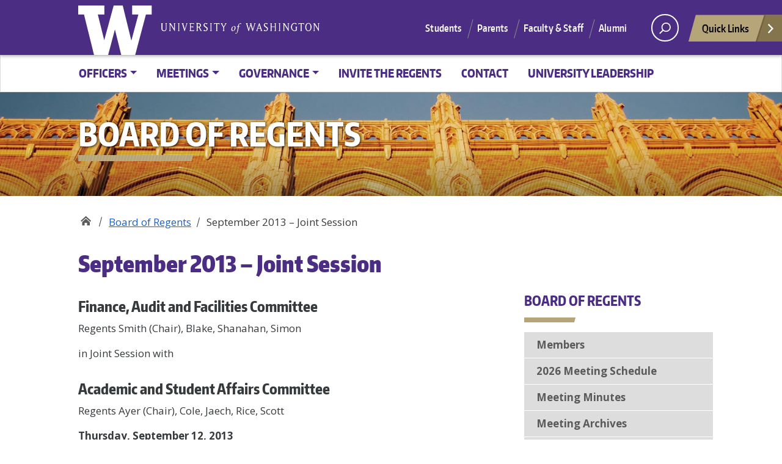

--- FILE ---
content_type: text/html; charset=UTF-8
request_url: https://www.washington.edu/regents/meetings/september-2013-joint-session/
body_size: 10385
content:
<!doctype html>
<html lang="en-US" class="no-js">
<head>
	<meta charset="UTF-8">
	<meta name="viewport" content="width=device-width, initial-scale=1, minimum-scale=1">
	<link rel="shortcut icon" href="//www.washington.edu/wp-content/themes/uw_wp_theme/favicon.ico">
	<link rel="profile" href="http://gmpg.org/xfn/11">

	<script>document.documentElement.classList.remove("no-js");</script>

	<title>September 2013 &#8211; Joint Session &#8211; Board of Regents</title>
<meta name='robots' content='max-image-preview:large' />
	<style>img:is([sizes="auto" i], [sizes^="auto," i]) { contain-intrinsic-size: 3000px 1500px }</style>
	
<!-- Google Tag Manager for WordPress by gtm4wp.com -->
<script data-cfasync="false" data-pagespeed-no-defer>
	var gtm4wp_datalayer_name = "dataLayer";
	var dataLayer = dataLayer || [];
</script>
<!-- End Google Tag Manager for WordPress by gtm4wp.com --><link rel='dns-prefetch' href='//www.washington.edu' />
<link rel='dns-prefetch' href='//fonts.googleapis.com' />
<link href='https://fonts.gstatic.com' crossorigin rel='preconnect' />
<link rel="alternate" type="application/rss+xml" title="Board of Regents &raquo; Feed" href="https://www.washington.edu/regents/feed/" />
<link rel="alternate" type="application/rss+xml" title="Board of Regents &raquo; Comments Feed" href="https://www.washington.edu/regents/comments/feed/" />
<meta property="og:image" content="https://s3-us-west-2.amazonaws.com/uw-s3-cdn/wp-content/uploads/sites/10/2019/06/21094817/Univ-of-Washington_Memorial-Way.jpg" />
<meta name="twitter:card" content="summary" />
<meta name="twitter:site" content="@uw" />
<meta name="twitter:creator" content="@uw" />
<meta name="twitter:card" content="summary_large_image" />
<meta property="og:title" content="September 2013 – Joint Session" />
<meta property="og:url" content="https://www.washington.edu/regents/meetings/september-2013-joint-session/" />
<meta property="og:site_name" content="Board of Regents" />
<meta property="og:description" content="Finance, Audit and Facilities Committee" />

			
<link rel='stylesheet' id='wp-block-library-css' href='//www.washington.edu/wp-includes/css/dist/block-library/style.css?ver=6.8.3' type='text/css' media='all' />
<style id='wp-block-library-theme-inline-css' type='text/css'>
.wp-block-audio :where(figcaption){
  color:#555;
  font-size:13px;
  text-align:center;
}
.is-dark-theme .wp-block-audio :where(figcaption){
  color:#ffffffa6;
}

.wp-block-audio{
  margin:0 0 1em;
}

.wp-block-code{
  border:1px solid #ccc;
  border-radius:4px;
  font-family:Menlo,Consolas,monaco,monospace;
  padding:.8em 1em;
}

.wp-block-embed :where(figcaption){
  color:#555;
  font-size:13px;
  text-align:center;
}
.is-dark-theme .wp-block-embed :where(figcaption){
  color:#ffffffa6;
}

.wp-block-embed{
  margin:0 0 1em;
}

.blocks-gallery-caption{
  color:#555;
  font-size:13px;
  text-align:center;
}
.is-dark-theme .blocks-gallery-caption{
  color:#ffffffa6;
}

:root :where(.wp-block-image figcaption){
  color:#555;
  font-size:13px;
  text-align:center;
}
.is-dark-theme :root :where(.wp-block-image figcaption){
  color:#ffffffa6;
}

.wp-block-image{
  margin:0 0 1em;
}

.wp-block-pullquote{
  border-bottom:4px solid;
  border-top:4px solid;
  color:currentColor;
  margin-bottom:1.75em;
}
.wp-block-pullquote cite,.wp-block-pullquote footer,.wp-block-pullquote__citation{
  color:currentColor;
  font-size:.8125em;
  font-style:normal;
  text-transform:uppercase;
}

.wp-block-quote{
  border-left:.25em solid;
  margin:0 0 1.75em;
  padding-left:1em;
}
.wp-block-quote cite,.wp-block-quote footer{
  color:currentColor;
  font-size:.8125em;
  font-style:normal;
  position:relative;
}
.wp-block-quote:where(.has-text-align-right){
  border-left:none;
  border-right:.25em solid;
  padding-left:0;
  padding-right:1em;
}
.wp-block-quote:where(.has-text-align-center){
  border:none;
  padding-left:0;
}
.wp-block-quote.is-large,.wp-block-quote.is-style-large,.wp-block-quote:where(.is-style-plain){
  border:none;
}

.wp-block-search .wp-block-search__label{
  font-weight:700;
}

.wp-block-search__button{
  border:1px solid #ccc;
  padding:.375em .625em;
}

:where(.wp-block-group.has-background){
  padding:1.25em 2.375em;
}

.wp-block-separator.has-css-opacity{
  opacity:.4;
}

.wp-block-separator{
  border:none;
  border-bottom:2px solid;
  margin-left:auto;
  margin-right:auto;
}
.wp-block-separator.has-alpha-channel-opacity{
  opacity:1;
}
.wp-block-separator:not(.is-style-wide):not(.is-style-dots){
  width:100px;
}
.wp-block-separator.has-background:not(.is-style-dots){
  border-bottom:none;
  height:1px;
}
.wp-block-separator.has-background:not(.is-style-wide):not(.is-style-dots){
  height:2px;
}

.wp-block-table{
  margin:0 0 1em;
}
.wp-block-table td,.wp-block-table th{
  word-break:normal;
}
.wp-block-table :where(figcaption){
  color:#555;
  font-size:13px;
  text-align:center;
}
.is-dark-theme .wp-block-table :where(figcaption){
  color:#ffffffa6;
}

.wp-block-video :where(figcaption){
  color:#555;
  font-size:13px;
  text-align:center;
}
.is-dark-theme .wp-block-video :where(figcaption){
  color:#ffffffa6;
}

.wp-block-video{
  margin:0 0 1em;
}

:root :where(.wp-block-template-part.has-background){
  margin-bottom:0;
  margin-top:0;
  padding:1.25em 2.375em;
}
</style>
<style id='classic-theme-styles-inline-css' type='text/css'>
/**
 * These rules are needed for backwards compatibility.
 * They should match the button element rules in the base theme.json file.
 */
.wp-block-button__link {
	color: #ffffff;
	background-color: #32373c;
	border-radius: 9999px; /* 100% causes an oval, but any explicit but really high value retains the pill shape. */

	/* This needs a low specificity so it won't override the rules from the button element if defined in theme.json. */
	box-shadow: none;
	text-decoration: none;

	/* The extra 2px are added to size solids the same as the outline versions.*/
	padding: calc(0.667em + 2px) calc(1.333em + 2px);

	font-size: 1.125em;
}

.wp-block-file__button {
	background: #32373c;
	color: #ffffff;
	text-decoration: none;
}

</style>
<style id='global-styles-inline-css' type='text/css'>
:root{--wp--preset--aspect-ratio--square: 1;--wp--preset--aspect-ratio--4-3: 4/3;--wp--preset--aspect-ratio--3-4: 3/4;--wp--preset--aspect-ratio--3-2: 3/2;--wp--preset--aspect-ratio--2-3: 2/3;--wp--preset--aspect-ratio--16-9: 16/9;--wp--preset--aspect-ratio--9-16: 9/16;--wp--preset--color--black: #000000;--wp--preset--color--cyan-bluish-gray: #abb8c3;--wp--preset--color--white: #ffffff;--wp--preset--color--pale-pink: #f78da7;--wp--preset--color--vivid-red: #cf2e2e;--wp--preset--color--luminous-vivid-orange: #ff6900;--wp--preset--color--luminous-vivid-amber: #fcb900;--wp--preset--color--light-green-cyan: #7bdcb5;--wp--preset--color--vivid-green-cyan: #00d084;--wp--preset--color--pale-cyan-blue: #8ed1fc;--wp--preset--color--vivid-cyan-blue: #0693e3;--wp--preset--color--vivid-purple: #9b51e0;--wp--preset--color--dusty-orange: #ed8f5b;--wp--preset--color--dusty-red: #e36d60;--wp--preset--color--dusty-wine: #9c4368;--wp--preset--color--dark-sunset: #33223b;--wp--preset--color--almost-black: #0a1c28;--wp--preset--color--dusty-water: #41848f;--wp--preset--color--dusty-sky: #72a7a3;--wp--preset--color--dusty-daylight: #97c0b7;--wp--preset--color--dusty-sun: #eee9d1;--wp--preset--gradient--vivid-cyan-blue-to-vivid-purple: linear-gradient(135deg,rgba(6,147,227,1) 0%,rgb(155,81,224) 100%);--wp--preset--gradient--light-green-cyan-to-vivid-green-cyan: linear-gradient(135deg,rgb(122,220,180) 0%,rgb(0,208,130) 100%);--wp--preset--gradient--luminous-vivid-amber-to-luminous-vivid-orange: linear-gradient(135deg,rgba(252,185,0,1) 0%,rgba(255,105,0,1) 100%);--wp--preset--gradient--luminous-vivid-orange-to-vivid-red: linear-gradient(135deg,rgba(255,105,0,1) 0%,rgb(207,46,46) 100%);--wp--preset--gradient--very-light-gray-to-cyan-bluish-gray: linear-gradient(135deg,rgb(238,238,238) 0%,rgb(169,184,195) 100%);--wp--preset--gradient--cool-to-warm-spectrum: linear-gradient(135deg,rgb(74,234,220) 0%,rgb(151,120,209) 20%,rgb(207,42,186) 40%,rgb(238,44,130) 60%,rgb(251,105,98) 80%,rgb(254,248,76) 100%);--wp--preset--gradient--blush-light-purple: linear-gradient(135deg,rgb(255,206,236) 0%,rgb(152,150,240) 100%);--wp--preset--gradient--blush-bordeaux: linear-gradient(135deg,rgb(254,205,165) 0%,rgb(254,45,45) 50%,rgb(107,0,62) 100%);--wp--preset--gradient--luminous-dusk: linear-gradient(135deg,rgb(255,203,112) 0%,rgb(199,81,192) 50%,rgb(65,88,208) 100%);--wp--preset--gradient--pale-ocean: linear-gradient(135deg,rgb(255,245,203) 0%,rgb(182,227,212) 50%,rgb(51,167,181) 100%);--wp--preset--gradient--electric-grass: linear-gradient(135deg,rgb(202,248,128) 0%,rgb(113,206,126) 100%);--wp--preset--gradient--midnight: linear-gradient(135deg,rgb(2,3,129) 0%,rgb(40,116,252) 100%);--wp--preset--font-size--small: 16px;--wp--preset--font-size--medium: 20px;--wp--preset--font-size--large: 36px;--wp--preset--font-size--x-large: 42px;--wp--preset--font-size--regular: 20px;--wp--preset--font-size--larger: 48px;--wp--preset--spacing--20: 0.44rem;--wp--preset--spacing--30: 0.67rem;--wp--preset--spacing--40: 1rem;--wp--preset--spacing--50: 1.5rem;--wp--preset--spacing--60: 2.25rem;--wp--preset--spacing--70: 3.38rem;--wp--preset--spacing--80: 5.06rem;--wp--preset--shadow--natural: 6px 6px 9px rgba(0, 0, 0, 0.2);--wp--preset--shadow--deep: 12px 12px 50px rgba(0, 0, 0, 0.4);--wp--preset--shadow--sharp: 6px 6px 0px rgba(0, 0, 0, 0.2);--wp--preset--shadow--outlined: 6px 6px 0px -3px rgba(255, 255, 255, 1), 6px 6px rgba(0, 0, 0, 1);--wp--preset--shadow--crisp: 6px 6px 0px rgba(0, 0, 0, 1);}:where(.is-layout-flex){gap: 0.5em;}:where(.is-layout-grid){gap: 0.5em;}body .is-layout-flex{display: flex;}.is-layout-flex{flex-wrap: wrap;align-items: center;}.is-layout-flex > :is(*, div){margin: 0;}body .is-layout-grid{display: grid;}.is-layout-grid > :is(*, div){margin: 0;}:where(.wp-block-columns.is-layout-flex){gap: 2em;}:where(.wp-block-columns.is-layout-grid){gap: 2em;}:where(.wp-block-post-template.is-layout-flex){gap: 1.25em;}:where(.wp-block-post-template.is-layout-grid){gap: 1.25em;}.has-black-color{color: var(--wp--preset--color--black) !important;}.has-cyan-bluish-gray-color{color: var(--wp--preset--color--cyan-bluish-gray) !important;}.has-white-color{color: var(--wp--preset--color--white) !important;}.has-pale-pink-color{color: var(--wp--preset--color--pale-pink) !important;}.has-vivid-red-color{color: var(--wp--preset--color--vivid-red) !important;}.has-luminous-vivid-orange-color{color: var(--wp--preset--color--luminous-vivid-orange) !important;}.has-luminous-vivid-amber-color{color: var(--wp--preset--color--luminous-vivid-amber) !important;}.has-light-green-cyan-color{color: var(--wp--preset--color--light-green-cyan) !important;}.has-vivid-green-cyan-color{color: var(--wp--preset--color--vivid-green-cyan) !important;}.has-pale-cyan-blue-color{color: var(--wp--preset--color--pale-cyan-blue) !important;}.has-vivid-cyan-blue-color{color: var(--wp--preset--color--vivid-cyan-blue) !important;}.has-vivid-purple-color{color: var(--wp--preset--color--vivid-purple) !important;}.has-black-background-color{background-color: var(--wp--preset--color--black) !important;}.has-cyan-bluish-gray-background-color{background-color: var(--wp--preset--color--cyan-bluish-gray) !important;}.has-white-background-color{background-color: var(--wp--preset--color--white) !important;}.has-pale-pink-background-color{background-color: var(--wp--preset--color--pale-pink) !important;}.has-vivid-red-background-color{background-color: var(--wp--preset--color--vivid-red) !important;}.has-luminous-vivid-orange-background-color{background-color: var(--wp--preset--color--luminous-vivid-orange) !important;}.has-luminous-vivid-amber-background-color{background-color: var(--wp--preset--color--luminous-vivid-amber) !important;}.has-light-green-cyan-background-color{background-color: var(--wp--preset--color--light-green-cyan) !important;}.has-vivid-green-cyan-background-color{background-color: var(--wp--preset--color--vivid-green-cyan) !important;}.has-pale-cyan-blue-background-color{background-color: var(--wp--preset--color--pale-cyan-blue) !important;}.has-vivid-cyan-blue-background-color{background-color: var(--wp--preset--color--vivid-cyan-blue) !important;}.has-vivid-purple-background-color{background-color: var(--wp--preset--color--vivid-purple) !important;}.has-black-border-color{border-color: var(--wp--preset--color--black) !important;}.has-cyan-bluish-gray-border-color{border-color: var(--wp--preset--color--cyan-bluish-gray) !important;}.has-white-border-color{border-color: var(--wp--preset--color--white) !important;}.has-pale-pink-border-color{border-color: var(--wp--preset--color--pale-pink) !important;}.has-vivid-red-border-color{border-color: var(--wp--preset--color--vivid-red) !important;}.has-luminous-vivid-orange-border-color{border-color: var(--wp--preset--color--luminous-vivid-orange) !important;}.has-luminous-vivid-amber-border-color{border-color: var(--wp--preset--color--luminous-vivid-amber) !important;}.has-light-green-cyan-border-color{border-color: var(--wp--preset--color--light-green-cyan) !important;}.has-vivid-green-cyan-border-color{border-color: var(--wp--preset--color--vivid-green-cyan) !important;}.has-pale-cyan-blue-border-color{border-color: var(--wp--preset--color--pale-cyan-blue) !important;}.has-vivid-cyan-blue-border-color{border-color: var(--wp--preset--color--vivid-cyan-blue) !important;}.has-vivid-purple-border-color{border-color: var(--wp--preset--color--vivid-purple) !important;}.has-vivid-cyan-blue-to-vivid-purple-gradient-background{background: var(--wp--preset--gradient--vivid-cyan-blue-to-vivid-purple) !important;}.has-light-green-cyan-to-vivid-green-cyan-gradient-background{background: var(--wp--preset--gradient--light-green-cyan-to-vivid-green-cyan) !important;}.has-luminous-vivid-amber-to-luminous-vivid-orange-gradient-background{background: var(--wp--preset--gradient--luminous-vivid-amber-to-luminous-vivid-orange) !important;}.has-luminous-vivid-orange-to-vivid-red-gradient-background{background: var(--wp--preset--gradient--luminous-vivid-orange-to-vivid-red) !important;}.has-very-light-gray-to-cyan-bluish-gray-gradient-background{background: var(--wp--preset--gradient--very-light-gray-to-cyan-bluish-gray) !important;}.has-cool-to-warm-spectrum-gradient-background{background: var(--wp--preset--gradient--cool-to-warm-spectrum) !important;}.has-blush-light-purple-gradient-background{background: var(--wp--preset--gradient--blush-light-purple) !important;}.has-blush-bordeaux-gradient-background{background: var(--wp--preset--gradient--blush-bordeaux) !important;}.has-luminous-dusk-gradient-background{background: var(--wp--preset--gradient--luminous-dusk) !important;}.has-pale-ocean-gradient-background{background: var(--wp--preset--gradient--pale-ocean) !important;}.has-electric-grass-gradient-background{background: var(--wp--preset--gradient--electric-grass) !important;}.has-midnight-gradient-background{background: var(--wp--preset--gradient--midnight) !important;}.has-small-font-size{font-size: var(--wp--preset--font-size--small) !important;}.has-medium-font-size{font-size: var(--wp--preset--font-size--medium) !important;}.has-large-font-size{font-size: var(--wp--preset--font-size--large) !important;}.has-x-large-font-size{font-size: var(--wp--preset--font-size--x-large) !important;}
:where(.wp-block-post-template.is-layout-flex){gap: 1.25em;}:where(.wp-block-post-template.is-layout-grid){gap: 1.25em;}
:where(.wp-block-columns.is-layout-flex){gap: 2em;}:where(.wp-block-columns.is-layout-grid){gap: 2em;}
:root :where(.wp-block-pullquote){font-size: 1.5em;line-height: 1.6;}
</style>
<link rel='stylesheet' id='uw-archive-frontend-style-css' href='//www.washington.edu/wp-content/plugins/uw_archive_plugin/public/css/uw-archive.css?ver=6.8.3' type='text/css' media='all' />
<link rel='stylesheet' id='open-sans-font-css' href='https://fonts.googleapis.com/css2?family=Open+Sans%3Awght%40400%3B700&#038;display=swap&#038;ver=6.8.3' type='text/css' media='all' />
<link rel='stylesheet' id='uw_wp_theme-fonts-css' href='https://fonts.googleapis.com/css?family=Open%20Sans%3A300i%2C400i%2C600i%2C700i%2C300%2C400%2C600%2C700%7CEncode%20Sans%3A400%2C600&#038;subset=latin%2Clatin-ext' type='text/css' media='all' />
<link rel='stylesheet' id='uw_wp_theme-base-style-css' href='//www.washington.edu/wp-content/themes/uw_wp_theme/style.css?ver=3.6.3' type='text/css' media='all' />
<link rel='stylesheet' id='uw_wp_theme-bootstrap-css' href='//www.washington.edu/wp-content/themes/uw_wp_theme/css/bootstrap.css?ver=3.6.3' type='text/css' media='all' />
<script type="text/javascript" src="//www.washington.edu/wp-content/themes/uw_wp_theme/js/skip-link-focus-fix.js?ver=3.6.3" id="uw_wp_theme-skip-link-focus-fix-js" defer></script>
<script type="text/javascript" src="//www.washington.edu/wp-content/themes/uw_wp_theme/js/keyboard-navmenu.js?ver=3.6.3" id="uw_wp_theme-keyboard-navmenu-js" defer></script>
<script type="text/javascript" src="//www.washington.edu/wp-content/themes/uw_wp_theme/js/keyboard-button.js?ver=3.6.3" id="uw_wp_theme-keyboard-button-js" defer></script>
<link rel="EditURI" type="application/rsd+xml" title="RSD" href="https://www.washington.edu/regents/xmlrpc.php?rsd" />
<meta name="generator" content="WordPress 6.8.3" />
<link rel="canonical" href="https://www.washington.edu/regents/meetings/september-2013-joint-session/" />
<link rel='shortlink' href='https://www.washington.edu/regents/?p=781' />

<!-- Google Tag Manager for WordPress by gtm4wp.com -->
<!-- GTM Container placement set to automatic -->
<script data-cfasync="false" data-pagespeed-no-defer>
	var dataLayer_content = {"pagePostType":"meeting","pagePostType2":"single-meeting","pageAttributes":["september-2013"],"pagePostAuthor":"Jeff Hendrickson"};
	dataLayer.push( dataLayer_content );
</script>
<script data-cfasync="false" data-pagespeed-no-defer>
(function(w,d,s,l,i){w[l]=w[l]||[];w[l].push({'gtm.start':
new Date().getTime(),event:'gtm.js'});var f=d.getElementsByTagName(s)[0],
j=d.createElement(s),dl=l!='dataLayer'?'&l='+l:'';j.async=true;j.src=
'//www.googletagmanager.com/gtm.js?id='+i+dl;f.parentNode.insertBefore(j,f);
})(window,document,'script','dataLayer','GTM-KQ6QQBT');
</script>
<!-- End Google Tag Manager for WordPress by gtm4wp.com -->
<link rel="shortcut icon" type="image/x-icon" href="//www.washington.edu/wp-content/themes/uw_wp_theme/favicon.ico" />
<style>#wpadminbar #wp-admin-bar-site-name>.ab-item:before { content: none !important;}li#wp-admin-bar-site-name a { background: url( "//www.washington.edu/wp-content/themes/uw_wp_theme/favicon.ico" ) left center/20px no-repeat !important; padding-left: 21px !important; background-size: 20px !important; } li#wp-admin-bar-site-name { margin-left: 5px !important; } li#wp-admin-bar-site-name {} #wp-admin-bar-site-name div a { background: none !important; }
</style></head>

<body class="post_september-2013-joint-session wp-singular meeting-template-default single single-meeting postid-781 wp-theme-uw_wp_theme cms site-cmsregents">
<a class="screen-reader-shortcut" href="#primary">Skip to content</a>


<div id="uwsearcharea" aria-hidden="true" class="uw-search-bar-container" data-search="uw" hidden>

	<div class="container no-height" role="search">
		<div class="center-block uw-search-wrapper">
			<form class="uw-search" data-sitesearch="https://www.washington.edu/regents/" action="https://www.washington.edu/search/">
				<select id="mobile-search-select" class="visible-xs custom-select" aria-label="Search scope">
											<option value="uw" >All the UW</option>
						<option value="site">Current site</option>
									</select>

				<fieldset id="search-options">
					<legend id="uw-search-label">Search scope</legend>
					<div id="search-labels" class="labels hidden-xs">
						<!--load these labels and input if UW is selected in Theme Settings -->
											<label id="uw" class="radio checked"><input class="radiobtn" type="radio" name="search" value="uw" data-toggle="radio" checked />All the UW</label>
						<label id="site" class="radio"><input  class="radiobtn" type="radio" name="search" value="site" data-toggle="radio" />Current site</label>

					<!--OR load these labels and input if Site is selected in Theme Settings -->
										</div>
				</fieldset>
				<div class="search-form-wrapper">
					<label class="screen-reader" for="uw-search-bar">Enter search text</label>
					<input id="uw-search-bar" type="search"
						name="q"
						value="" autocomplete="off" placeholder="Search" />
				</div>
				<input type="submit" value="search" class="search" tabindex="0"/>
			</form>
		</div>
	</div>
</div>


<div id="page" class="site">
<nav id="quicklinks" aria-label="quick links" aria-hidden="true">
<ul id="big-links"><li><span class="icon-myuw"></span><a href="https://my.uw.edu/?utm_source=quicklinks&utm_medium=click&utm_campaign=quicklinks&utm_term=myuw" tabindex="-1">MyUW</a></li><li><span class="icon-calendar"></span><a href="https://www.washington.edu/calendar/?utm_source=quicklinks&utm_medium=click&utm_campaign=quicklinks&utm_term=calendar" tabindex="-1">Calendar</a></li><li><span class="icon-directories"></span><a href="https://directory.uw.edu/?utm_source=quicklinks&utm_medium=click&utm_campaign=quicklinks&utm_term=directories" tabindex="-1">Directories</a></li><li><span class="icon-libraries"></span><a href="https://lib.uw.edu/?utm_source=quicklinks&utm_medium=click&utm_campaign=quicklinks&utm_term=libraries" tabindex="-1">Libraries</a></li><li><span class="icon-medicine"></span><a href="https://www.uwmedicine.org/?utm_source=quicklinks&utm_medium=click&utm_campaign=quicklinks&utm_term=uwmedicine" tabindex="-1">UW Medicine</a></li><li><span class="icon-maps"></span><a href="https://map.uw.edu/?utm_source=quicklinks&utm_medium=click&utm_campaign=quicklinks&utm_term=maps" tabindex="-1">Maps</a></li><li><span class="icon-uwtoday"></span><a href="https://www.washington.edu/news/?utm_source=quicklinks&utm_medium=click&utm_campaign=quicklinks&utm_term=uwnews" tabindex="-1">UW News</a></li></ul><h3>Helpful Links</h3> <ul id="little-links"><li><a href="https://it.uw.edu/?utm_source=quicklinks&utm_medium=click&utm_campaign=quicklinks&utm_term=computingit" tabindex="-1">Information Technology</a></li><li><a href="https://employeehelp.workday.uw.edu/?utm_source=quicklinks&utm_medium=click&utm_campaign=quicklinks&utm_term=workdayhcm" tabindex="-1">Workday HCM</a></li><li><a href="https://hfs.uw.edu/Husky-Card-Services/?utm_source=quicklinks&utm_medium=click&utm_campaign=quicklinks&utm_term=huskycard" tabindex="-1">Husky Card</a></li><li><a href="https://www.uwb.edu/?utm_source=quicklinks&utm_medium=click&utm_campaign=quicklinks&utm_term=uwbothell" tabindex="-1">UW Bothell</a></li><li><a href="https://www.tacoma.uw.edu/?utm_source=quicklinks&utm_medium=click&utm_campaign=quicklinks&utm_term=uwtacoma" tabindex="-1">UW Tacoma</a></li><li><a href="https://www.facebook.com/UofWA?utm_source=quicklinks&utm_medium=click&utm_campaign=quicklinks&utm_term=uwfacebook" tabindex="-1">UW Facebook</a></li><li><a href="https://x.com/UW?utm_source=quicklinks&utm_medium=click&utm_campaign=quicklinks&utm_term=uwtwitter" tabindex="-1">UW Twitter</a></li></ul></nav>
	<div id="page-inner">

		<header id="masthead" class="site-header">
			<div class="navbar navbar-expand-lg">
				<div class="navbar-brand site-branding">
					<a href="https://www.washington.edu/" title="University of Washington Home" class="uw-patch" tabindex="0">University of Washington</a>
					<a href="https://www.washington.edu/" title="University of Washington Home" class="uw-wordmark" tabindex="-1" aria-hidden="true">University of Washington</a>
				</div><!-- .site-branding -->

				<div id="site-navigation" class="main-navigation" aria-label="related links" role="navigation">
					<div class="audience-menu-container collapse navbar-collapse">
						<ul id="purple-bar" class="navbar-menu menu"><li id="menu-item-23246" class="menu-item menu-item-type-custom menu-item-object-custom menu-item-23246"><a href="//uw.edu/studentlife/">Students</a></li>
<li id="menu-item-23247" class="menu-item menu-item-type-custom menu-item-object-custom menu-item-23247"><a href="//uw.edu/parents/">Parents</a></li>
<li id="menu-item-23248" class="menu-item menu-item-type-custom menu-item-object-custom menu-item-23248"><a href="//uw.edu/facultystaff/">Faculty &amp; Staff</a></li>
<li id="menu-item-23249" class="menu-item menu-item-type-custom menu-item-object-custom menu-item-23249"><a href="//uw.edu/alumni/">Alumni</a></li>
</ul>					</div>
					<div id="search-quicklinks">
						<button class="uw-search" aria-owns="uwsearcharea" aria-controls="uwsearcharea" aria-expanded="false" aria-label="open search area" aria-haspopup="true">
							<svg version="1.1" xmlns="http://www.w3.org/2000/svg" xmlns:xlink="http://www.w3.org/1999/xlink" x="0px" y="0px" width="19px" height="51px" viewBox="0 0 18.776 51.062" enable-background="new 0 0 18.776 51.062" xml:space="preserve" focusable="false">
								<g><path fill="#FFFFFF" d="M3.537,7.591C3.537,3.405,6.94,0,11.128,0c4.188,0,7.595,3.406,7.595,7.591 c0,4.187-3.406,7.593-7.595,7.593C6.94,15.185,3.537,11.778,3.537,7.591z M5.245,7.591c0,3.246,2.643,5.885,5.884,5.885 c3.244,0,5.89-2.64,5.89-5.885c0-3.245-2.646-5.882-5.89-5.882C7.883,1.71,5.245,4.348,5.245,7.591z"/><rect x="2.418" y="11.445" transform="matrix(0.7066 0.7076 -0.7076 0.7066 11.7842 2.0922)" fill="#FFFFFF" width="1.902" height="7.622"/></g><path fill="#FFFFFF" d="M3.501,47.864c0.19,0.194,0.443,0.29,0.694,0.29c0.251,0,0.502-0.096,0.695-0.29l5.691-5.691l5.692,5.691 c0.192,0.194,0.443,0.29,0.695,0.29c0.25,0,0.503-0.096,0.694-0.29c0.385-0.382,0.385-1.003,0-1.388l-5.692-5.691l5.692-5.692 c0.385-0.385,0.385-1.005,0-1.388c-0.383-0.385-1.004-0.385-1.389,0l-5.692,5.691L4.89,33.705c-0.385-0.385-1.006-0.385-1.389,0 c-0.385,0.383-0.385,1.003,0,1.388l5.692,5.692l-5.692,5.691C3.116,46.861,3.116,47.482,3.501,47.864z"/>
							</svg>
						</button>
													<button class="uw-quicklinks" aria-haspopup="true" aria-expanded="false" aria-label="Open quick links">Quick Links
								<svg version="1.1" xmlns="http://www.w3.org/2000/svg" x="0px" y="0px" width="15.63px" height="69.13px" viewBox="0 0 15.63 69.13" enable-background="new 0 0 15.63 69.13" xml:space="preserve" focusable="false"><polygon fill="#FFFFFF" points="12.8,7.776 12.803,7.773 5.424,0 3.766,1.573 9.65,7.776 3.766,13.98 5.424,15.553 12.803,7.78"/><polygon fill="#FFFFFF" points="9.037,61.351 9.036,61.351 14.918,55.15 13.26,53.577 7.459,59.689 1.658,53.577 0,55.15 5.882,61.351 5.882,61.351 5.884,61.353 0,67.557 1.658,69.13 7.459,63.019 13.26,69.13 14.918,67.557 9.034,61.353"/></svg>
							</button>
											</div><!-- search-quicklinks -->
				</div><!-- #site-navigation -->
			</div><!-- .navbar.navbar-expand-lg -->
		</header><!-- #masthead -->

		


	<nav aria-label="primary" class="navbar navbar-expand-md navbar-light white-bar">
						<button class="navbar-toggler" type="button" data-toggle="collapse" data-target="#white-bar" aria-controls="white-bar" aria-expanded="false" aria-label="Toggle navigation">
							<span class="navbar-toggler-icon">Menu</span>
						  </button><div class="container-fluid"><div id="white-bar" class="collapse navbar-collapse"><ul id="menu-regents-menu" class="navbar-nav classic-menu-nav"><li id="menu-item-43" class="menu-item menu-item-type-post_type menu-item-object-page menu-item-has-children nav-item dropdown top-level-nav">
	<a class="nav-link dropdown-toggle"  href="https://www.washington.edu/regents/officers/" data-toggle="dropdown" aria-expanded="false" role="button">Officers</a>
<ul class="dropdown-menu">
<li class="nav-item menu-item menu-item-type-post_type menu-item-object-page nav-item-23274"><a class="nav-link"  href="https://www.washington.edu/regents/officers/">Current Board Members</a>
	</li>
<li class="nav-item menu-item menu-item-type-post_type menu-item-object-page nav-item-23446"><a class="nav-link"  href="https://www.washington.edu/regents/officers/zoe-barsness/">Zoe Barsness</a>
	</li>
<li class="nav-item menu-item menu-item-type-post_type menu-item-object-page nav-item-23444"><a class="nav-link"  href="https://www.washington.edu/regents/officers/dow-constantine/">Dow Constantine</a>
	</li>
<li class="nav-item menu-item menu-item-type-post_type menu-item-object-page nav-item-17798"><a class="nav-link"  href="https://www.washington.edu/regents/officers/leonard-forsman/">Leonard Forsman</a>
	</li>
<li class="nav-item menu-item menu-item-type-post_type menu-item-object-page nav-item-18409"><a class="nav-link"  href="https://www.washington.edu/regents/officers/leonor-r-fuller/">Leonor R. Fuller</a>
	</li>
<li class="nav-item menu-item menu-item-type-post_type menu-item-object-page nav-item-23447"><a class="nav-link"  href="https://www.washington.edu/regents/officers/apolonio-polo-pablo-hernandez/">Apolonio (polo) Pablo Hernandez</a>
	</li>
<li class="nav-item menu-item menu-item-type-post_type menu-item-object-page nav-item-19162"><a class="nav-link"  href="https://www.washington.edu/regents/officers/linden-rhoads/">Linden Rhoads</a>
	</li>
<li class="nav-item menu-item menu-item-type-post_type menu-item-object-page nav-item-23448"><a class="nav-link"  href="https://www.washington.edu/regents/officers/21456-2/">David Schumacher</a>
	</li>
<li class="nav-item menu-item menu-item-type-post_type menu-item-object-page nav-item-23445"><a class="nav-link"  href="https://www.washington.edu/regents/officers/denise-stiffarm/">Denise Stiffarm</a>
	</li>
<li class="nav-item menu-item menu-item-type-post_type menu-item-object-page nav-item-10121"><a class="nav-link"  href="https://www.washington.edu/regents/officers/blaine-tamaki/">Blaine Tamaki</a>
	</li>
<li class="nav-item menu-item menu-item-type-post_type menu-item-object-page nav-item-20178"><a class="nav-link"  href="https://www.washington.edu/regents/officers/maggie-walker/">Maggie Walker</a>
	</li>
<li class="nav-item menu-item menu-item-type-post_type menu-item-object-page nav-item-10817"><a class="nav-link"  href="https://www.washington.edu/regents/officers/david-zeeck/">David Zeeck</a>
	</li>
<li class="nav-item menu-item menu-item-type-post_type menu-item-object-page nav-item-42"><a class="nav-link"  href="https://www.washington.edu/regents/officers/all-regents/">All Regents: 1861-Present</a>
	</li>

</ul>

</li>
<li id="menu-item-22336" class="menu-item menu-item-type-post_type menu-item-object-page menu-item-has-children nav-item dropdown top-level-nav">
	<a class="nav-link dropdown-toggle"  href="https://www.washington.edu/regents/meeting-archives/meeting-schedule-2025/" data-toggle="dropdown" aria-expanded="false" role="button">Meetings</a>
<ul class="dropdown-menu">
<li class="nav-item menu-item menu-item-type-post_type menu-item-object-page nav-item-23202"><a class="nav-link"  href="https://www.washington.edu/regents/meeting-archives/2026-meeting-schedule/">2026 Meeting Schedule</a>
	</li>
<li class="nav-item menu-item menu-item-type-post_type menu-item-object-page nav-item-1000"><a class="nav-link"  href="https://www.washington.edu/regents/minutes/">Meeting Minutes</a>
	</li>
<li class="nav-item menu-item menu-item-type-post_type menu-item-object-page nav-item-999"><a class="nav-link"  href="https://www.washington.edu/regents/meeting-archives/">Meeting Archives</a>
	</li>
<li class="nav-item menu-item menu-item-type-post_type menu-item-object-page nav-item-23292"><a class="nav-link"  href="https://www.washington.edu/regents/officers/committee-assignments/">Board Officers and Standing Committee Assignments</a>
	</li>
<li class="nav-item menu-item menu-item-type-post_type menu-item-object-page nav-item-23293"><a class="nav-link"  href="https://www.washington.edu/regents/formatting-items-for-presentation-to-the-board-of-regents/">Preparing Information and Action Items</a>
	</li>
<li class="nav-item menu-item menu-item-type-post_type menu-item-object-page nav-item-23294"><a class="nav-link"  href="https://www.washington.edu/regents/presenting-information-at-meetings-of-the-board-of-regents/">Presenting at Meetings of the Board of Regents</a>
	</li>
<li class="nav-item menu-item menu-item-type-post_type menu-item-object-page nav-item-23295"><a class="nav-link"  href="https://www.washington.edu/regents/public-comment-period/">Public Comment Period</a>
	</li>
<li class="nav-item menu-item menu-item-type-post_type menu-item-object-page nav-item-23296"><a class="nav-link"  href="https://www.washington.edu/regents/submitting-information-and-or-action-items-for-consideration-by-the-board-of-regents/">Submitting Information and Action Items for Consideration by the Board of Regents</a>
	</li>

</ul>

</li>
<li id="menu-item-158" class="menu-item menu-item-type-post_type menu-item-object-page menu-item-has-children nav-item dropdown top-level-nav">
	<a class="nav-link dropdown-toggle"  href="https://www.washington.edu/regents/governance/" data-toggle="dropdown" aria-expanded="false" role="button">Governance</a>
<ul class="dropdown-menu">
<li class="nav-item menu-item menu-item-type-post_type menu-item-object-page nav-item-23275"><a class="nav-link"  href="https://www.washington.edu/regents/governance/">Governance</a>
	</li>
<li class="nav-item menu-item menu-item-type-custom menu-item-object-custom nav-item-159"><a class="nav-link"  href="http://www.washington.edu/admin/rules/policies/BRG/ByLawsTOC.html">Bylaws</a>
	</li>
<li class="nav-item menu-item menu-item-type-custom menu-item-object-custom nav-item-160"><a class="nav-link"  href="http://www.washington.edu/admin/rules/policies/BRG/SOTOC.html">Standing Orders</a>
	</li>
<li class="nav-item menu-item menu-item-type-post_type menu-item-object-page nav-item-162"><a class="nav-link"  href="https://www.washington.edu/regents/governance/selected-statutes/">Selected Statutes</a>
	</li>
<li class="nav-item menu-item menu-item-type-custom menu-item-object-custom nav-item-161"><a class="nav-link"  href="http://apps.leg.wa.gov/rcw/default.aspx?cite=42.30">Open Public Meetings</a>
	</li>

</ul>

</li>
<li id="menu-item-175" class="menu-item menu-item-type-post_type menu-item-object-page nav-item top-level-nav">
	<a class="nav-link"  href="https://www.washington.edu/regents/invite-the-regents/">Invite the Regents</a>
</li>
<li id="menu-item-121" class="menu-item menu-item-type-post_type menu-item-object-page nav-item top-level-nav">
	<a class="nav-link"  href="https://www.washington.edu/regents/contact/">Contact</a>
</li>
<li id="menu-item-1086" class="menu-item menu-item-type-custom menu-item-object-custom nav-item top-level-nav">
	<a class="nav-link"  href="http://www.washington.edu/leadership/">University Leadership</a>
</li>
</ul></div></div></nav>


<div class="uw-hero-image" style="background-image:url(//www.washington.edu/wp-content/themes/uw_wp_theme/assets/headers/suzzallo.jpg)" role="region" aria-label="site title and banner">
	<div class="container-fluid">
		<a href="https://www.washington.edu/regents/" title="Board of Regents"><div class="uw-site-title">Board of Regents</div></a>
		<div class="udub-slant-divider gold"><span></span></div>
	</div>
</div>
<div class="container-fluid ">
<nav class='uw-breadcrumbs' aria-label='breadcrumbs'><ul><li><a href="https://www.washington.edu/regents/" title="Board of Regents">Board of Regents</a><li><a href="https://www.washington.edu/regents/" title="Board of Regents">Board of Regents</a><li class="current"><span>September 2013 &#8211; Joint Session</span></ul></nav>
</div>
<div class="container-fluid uw-body">
	<div class="row">
		<main id="primary" class="site-main uw-body-copy col-md-8">

		
<article id="post-781" class="post-781 meeting type-meeting status-publish hentry tag-september-2013">
	<header class="entry-header">
		<h1 class="entry-title">September 2013 &#8211; Joint Session</h1>	</header><!-- .entry-header -->

	<div class="entry-content">
		<h3>Finance, Audit and Facilities Committee</h3>
<p>Regents Smith (Chair), Blake, Shanahan, Simon</p>
<p>in Joint Session with</p>
<h3>Academic and Student Affairs Committee</h3>
<p>Regents Ayer (Chair), Cole, Jaech, Rice, Scott</p>
<p><b>Thursday, September 12, 2013<br />
11:45 a.m. to 12:30 p.m.<br />
Room 142, Gerberding Hall</b></p>
<p>To view an item, please click on the item number.</p>
<table class="table" style="width: 100%;" border="0">
<tbody>
<tr>
<td width="5%">1.</td>
<td width="70%"><strong>Washington Futures Report</strong><b>Bill Gates, Sr., </b>Futures Committee, Chair<br />
<b>Bill Neukom,</b> Futures Committee, Member<b><br />
</b><b>Judy Runstad,</b> Futures Committee, Member<b><br />
</b><b>Brad Smith,</b> Futures Committee, Member</td>
<td width="15%"><strong>INFORMATION</strong></td>
<td width="10%"><a href="https://uw-s3-cdn.s3.us-west-2.amazonaws.com/wp-content/uploads/sites/12/2019/07/17131928/2013-09-a-6.pdf">A-6</a></td>
</tr>
<tr>
<td width="5%">2.</td>
<td width="70%"><strong>Executive Session </strong><br />
(to review the performance of public employees)</td>
<td width="15%"></td>
<td width="10%"><a href="#"> </a></td>
</tr>
<tr>
<td width="5%">3.</td>
<td width="70%"><strong>Other Business </strong></td>
<td width="15%"></td>
<td width="10%"><a href="#"> </a></td>
</tr>
</tbody>
</table>
<p>&nbsp;</p>
	</div><!-- .entry-content -->

	<footer class="entry-footer">
			</footer><!-- .entry-footer -->
</article><!-- #post-781 -->


	<nav class="navigation post-navigation" aria-label="Posts">
		<h2 class="screen-reader-text">Post navigation</h2>
		<div class="nav-links"><div class="nav-previous"><a href="https://www.washington.edu/regents/meetings/september-2013-finance-audit-and-facilities-committee/" rel="prev"><div class="post-navigation-sub"><span>Previous:</span></div>September 2013 &#8211; Finance, Audit and Facilities Committee</a></div><div class="nav-next"><a href="https://www.washington.edu/regents/meetings/september-2013-board-of-regents-meeting/" rel="next"><div class="post-navigation-sub"><span>Next:</span></div>September 2013 &#8211; Board of Regents Meeting</a></div></div>
	</nav>
		</main><!-- #primary -->

		
<aside id="secondary" aria-label="sidebar" class="primary-sidebar uw-sidebar widget-area col-md-4">
		<section aria-label="widget_nav_menu" id="nav_menu-2" class="widget widget_nav_menu"><h2 class="widget-title h4">Board of Regents</h2><span class="udub-slant-divider gold"><span></span></span><div class="menu-regents-sidebar-container"><ul id="menu-regents-sidebar" class="menu"><li id="menu-item-4037" class="menu-item menu-item-type-post_type menu-item-object-page menu-item-4037"><a href="https://www.washington.edu/regents/officers/">Members</a></li>
<li id="menu-item-23203" class="menu-item menu-item-type-post_type menu-item-object-page menu-item-23203"><a href="https://www.washington.edu/regents/meeting-archives/2026-meeting-schedule/">2026 Meeting Schedule</a></li>
<li id="menu-item-9473" class="menu-item menu-item-type-post_type menu-item-object-page menu-item-9473"><a href="https://www.washington.edu/regents/minutes/">Meeting Minutes</a></li>
<li id="menu-item-12449" class="menu-item menu-item-type-post_type menu-item-object-page menu-item-12449"><a href="https://www.washington.edu/regents/meeting-archives/">Meeting Archives</a></li>
<li id="menu-item-4038" class="menu-item menu-item-type-post_type menu-item-object-page menu-item-4038"><a href="https://www.washington.edu/regents/governance/">Governance</a></li>
<li id="menu-item-4039" class="menu-item menu-item-type-post_type menu-item-object-page menu-item-4039"><a href="https://www.washington.edu/regents/invite-the-regents/">Invite the Regents</a></li>
<li id="menu-item-4036" class="menu-item menu-item-type-post_type menu-item-object-page menu-item-4036"><a href="https://www.washington.edu/regents/contact/">Contact</a></li>
<li id="menu-item-4498" class="menu-item menu-item-type-post_type menu-item-object-page menu-item-4498"><a href="https://www.washington.edu/regents/gerberding-142-conference-room/">Reserve Gerberding 142</a></li>
</ul></div></section><section aria-label="widget_text" id="text-4" class="widget widget_text"><h2 class="widget-title h4">ADDRESS</h2><span class="udub-slant-divider gold"><span></span></span>			<div class="textwidget"><p>139 Gerberding Hall<br />
Box 351264<br />
Seattle, WA 98195-1264</p>
<p>Phone: 206-543-1633<br />
<a href="mailto:regents@uw.edu">regents@uw.edu</a></p>
</div>
		</section></aside><!-- #secondary -->

	</div><!-- .row -->
</div><!-- .container -->


		<footer id="colophon" class="site-footer">
			<a href="https://www.washington.edu/" class="footer-wordmark">University of Washington</a>
			<a href="https://www.washington.edu/boundless/" class="be-boundless">Be boundless</a>

			<div class="h4" id="social_preface">Connect with us:</div>
			<nav aria-labelledby="social_preface">
				<ul class="footer-social">
					<li><a class="facebook" href="https://www.facebook.com/UofWA">Facebook</a></li>
					<li><a class="twitter" href="https://x.com/UW">Twitter</a></li>
					<li><a class="instagram" href="https://instagram.com/uofwa/">Instagram</a></li>
					<li><a class="youtube" href="https://www.youtube.com/user/uwhuskies">YouTube</a></li>
					<li><a class="linkedin" href="https://www.linkedin.com/school/university-of-washington">LinkedIn</a></li>
					<li><a class="pinterest" href="https://www.pinterest.com/uofwa/">Pinterest</a></li>
				</ul>
			</nav>

			<nav aria-label="footer">
				<ul id="menu-footer-menu" class="footer-links"><li id="menu-item-3414" class="menu-item menu-item-type-custom menu-item-object-custom menu-item-3414"><a href="https://www.washington.edu/accessibility/">Accessibility</a></li>
<li id="menu-item-3415" class="menu-item menu-item-type-custom menu-item-object-custom menu-item-3415"><a href="https://www.washington.edu/contact/">Contact Us</a></li>
<li id="menu-item-3416" class="menu-item menu-item-type-custom menu-item-object-custom menu-item-3416"><a href="https://www.washington.edu/jobs/">Jobs</a></li>
<li id="menu-item-3417" class="menu-item menu-item-type-custom menu-item-object-custom menu-item-3417"><a href="https://www.washington.edu/safety/">Campus Safety</a></li>
<li id="menu-item-3418" class="menu-item menu-item-type-custom menu-item-object-custom menu-item-3418"><a href="https://my.uw.edu/">My UW</a></li>
<li id="menu-item-3419" class="menu-item menu-item-type-custom menu-item-object-custom menu-item-3419"><a href="https://www.washington.edu/rules/wac/">Rules Docket</a></li>
<li id="menu-item-3420" class="menu-item menu-item-type-custom menu-item-object-custom menu-item-3420"><a href="https://www.washington.edu/online/privacy/">Privacy</a></li>
<li id="menu-item-3421" class="menu-item menu-item-type-custom menu-item-object-custom menu-item-3421"><a href="https://www.washington.edu/online/terms/">Terms</a></li>
<li id="menu-item-3422" class="menu-item menu-item-type-custom menu-item-object-custom menu-item-3422"><a href="https://www.washington.edu/newsletter/">Newsletter</a></li>
</ul>			</nav>

			<div class="site-info">
				<p>&copy; 2026 University of Washington  |  Seattle, WA</p>
			</div><!-- .site-info -->
		</footer><!-- #colophon -->
	</div><!-- #page-inner -->
</div><!-- #page -->

<script type="speculationrules">
{"prefetch":[{"source":"document","where":{"and":[{"href_matches":"\/cms\/regents\/*"},{"not":{"href_matches":["\/cms\/regents\/wp-*.php","\/cms\/regents\/wp-admin\/*","\/cms\/regents\/files\/*","\/cms\/regents\/wp-content\/*","\/cms\/regents\/wp-content\/plugins\/*","\/cms\/regents\/wp-content\/themes\/uw_wp_theme\/*","\/cms\/regents\/*\\?(.+)"]}},{"not":{"selector_matches":"a[rel~=\"nofollow\"]"}},{"not":{"selector_matches":".no-prefetch, .no-prefetch a"}}]},"eagerness":"conservative"}]}
</script>
<style id='core-block-supports-inline-css' type='text/css'>
/**
 * Core styles: block-supports
 */

</style>
<script type="text/javascript" src="//www.washington.edu/wp-content/themes/uw_wp_theme/js/libs/jquery.min.js?ver=3.6.3" id="jquery-js"></script>
<script type="text/javascript" src="//www.washington.edu/wp-content/plugins/uw_archive_plugin/public/js/uw-archive.js" id="uw-archive-frontend-script-js"></script>
<script type="text/javascript" src="//www.washington.edu/wp-content/themes/uw_wp_theme/js/libs/popper.min.js?ver=3.6.3" id="uw_wp_theme-popper-js"></script>
<script type="text/javascript" src="//www.washington.edu/wp-content/themes/uw_wp_theme/js/libs/bootstrap.min.js?ver=3.6.3" id="uw_wp_theme-bootstrap-js"></script>
<script type="text/javascript" src="//www.washington.edu/wp-content/themes/uw_wp_theme/js/libs/jquery.tinyscrollbar.js?ver=3.6.3" id="uw_wp_theme-tinyscrollbar-js"></script>
<script type="text/javascript" src="//www.washington.edu/wp-content/themes/uw_wp_theme/js/uw.bootstrap.shortcode-init.js?ver=3.6.3" id="uw.bootstrap.shortcode-init-js"></script>
<script type="text/javascript" src="//www.washington.edu/wp-includes/js/underscore.min.js?ver=1.13.7" id="underscore-js"></script>
<script type="text/javascript" src="//www.washington.edu/wp-includes/js/backbone.min.js?ver=1.6.0" id="backbone-js"></script>
<script type="text/javascript" src="//www.washington.edu/wp-content/themes/uw_wp_theme/js/shortcodes/gallery.js?ver=3.6.3" id="uw-gallery-script-js"></script>
<script type="text/javascript" src="//www.washington.edu/wp-content/themes/uw_wp_theme/js/2014.min.js?ver=3.6.3" id="uw_wp_theme-2014-script-js"></script>
<script type="text/javascript" src="//www.washington.edu/wp-content/themes/uw_wp_theme/js/classic-menu.js?ver=3.6.3" id="uw_wp_theme-classic-script-js"></script>
<script type="text/javascript" src="//www.washington.edu/wp-content/themes/uw_wp_theme/js/sidebar-widgets.js?ver=3.6.3" id="uw_wp_theme-sidebar-widgets-script-js"></script>

</body>
</html>


--- FILE ---
content_type: text/css; charset=utf-8
request_url: https://www.washington.edu/wp-content/plugins/uw_archive_plugin/public/css/uw-archive.css?ver=6.8.3
body_size: 129
content:
@font-face {
  font-family: "EncodeSans";
  src: url("../assets/fonts/EncodeSans-Normal-Black.woff") format("woff");
  font-weight: normal;
  font-style: normal;
}
.banner-archive {
  background-color: #ffc700;
  margin-bottom: 1.5em;
  padding-left: 1em !important;
  padding-right: 1em !important;
  padding: 1em;
}
.banner-archive p {
  color: #000;
}
.banner-archive p, .banner-archive li, .banner-archive a {
  font-family: "Open Sans", sans-serif !important;
}
.banner-archive h1, .banner-archive h2, .banner-archive h3 {
  color: #000;
  font-family: "EncodeSans", sans-serif !important;
}

/*# sourceMappingURL=uw-archive.css.map */


--- FILE ---
content_type: application/javascript
request_url: https://subscribe.gifts.washington.edu/Scripts/uwmunchkin/uwmunchkin.min.js
body_size: 2388
content:
var UWMunchkin=function(){function v(n,t,i,r){var u;s=typeof r!="undefined"?r:null;h=n;typeof t!="undefined"&&(e+="?key="+t,typeof i!="undefined"&&i!==null&&(e+="&testIP="+i),u=document.createElement("script"),u.type="text/javascript",u.async=!0,u.src="//munchkin.marketo.net/munchkin.js",u.onreadystatechange=function(){(this.readyState=="complete"||this.readyState=="loaded")&&c()},u.onload=c,document.getElementsByTagName("head")[0].appendChild(u))}function c(){var n=a("mkto_opt_out")==="id:true"?!0:!1,r=a("uw_marketo_opt_in")==="true"?!0:!1,t=nt("marketo_opt_out")==="true"?!0:!1,i=!1;tt(e,function(u){i=u==="true"?!0:!1;!i||n||r||t?n||t?UWMunchkin.loadMunchkin():UWMunchkin.loadMunchkin():b()},function(n){console.log(n)})}function y(){o===!1&&(o=!0,Munchkin.init(h,s))}function p(){try{g();d("uw_marketo_opt_in")}catch(n){t()}t()}function w(){try{k("uw_marketo_opt_in","true");UWMunchkin.loadMunchkin()}catch(n){t()}t()}function b(){var t=document.createElement("div"),o=document.createElement("div"),e=document.createElement("style"),s;n=document.activeElement||document.body;s={title:"Consent Title Here?",buttonStyles:"display: inline-block;padding: 11px 0;margin-bottom: 0;line-height: 1.42857143;text-align: center;vertical-align: middle;cursor: pointer;-webkit-user-select:none;-moz-user-select:none;-ms-user-select:none;user-select:none;background-image:none;border-radius: none;"};e.type="text/css";e.innerHTML=".uw-munch-modal-content {\n\t width:50%;font-size:14px; max-width:593px;\n}\n";e.innerHTML+=".uw-munch-modal-content a:focus{\n\t outline:none;color:#4b2e83;font-weight:bold;\n}\n";e.innerHTML+=".uw-munch-modal-content button {\n\t width: 50%; white-space:no-wrap;font-size:13px;font-weight: normal;\n}\n";e.innerHTML+=".uw-munch-modal-content button#uwMunchModalYes {\n\t background-color:#4b2e83;border-color:#4b2e83;color:#ffffff;border: 1px solid transparent;\n}\n";e.innerHTML+=".uw-munch-modal-content button#uwMunchModalNo {\n\t margin-top:17px;background-color:#636363;border-color:#636363;color:#ffffff;border: 1px solid transparent;\n}\n";e.innerHTML+=".uw-munch-modal-content button#uwMunchModalYes:focus,.uw-munch-modal-content button#uwMunchModalNo:focus  {\n\t font-weight:bold;\n}\n";e.innerHTML+=".uw-munch-modal-content button#uwMunchModalYes:focus  {\n\t border: 2px solid #ffffff;outline: 2px solid #4b2e83;\n}\n";e.innerHTML+=".uw-munch-modal-content button#uwMunchModalNo:focus  {\n\t border: 2px solid #ffffff;outline: 2px solid #636363;\n}\n";e.innerHTML+="@media screen and (max-width: 767px) {\n\t .uw-munch-modal-content {\n\t\t width: 83%;font-size:13px;\n \t} \n\t .uw-munch-modal-content button {\n\t\t width:100%;white-space:normal;font-size:12px;\n\t} \n} ";t.id="uwMunchModal";t.setAttribute("tabindex","-1");t.setAttribute("role","dialog");t.setAttribute("aria-labelledby","uwmunchkinModalLabel");t.setAttribute("aria-hidden","false");t.style.cssText="display: block; position: fixed; z-index: 1000; left: 0; top: 0; width: 100%; height: 100%; overflow: auto; background-color: rgb(0, 0, 0); background-color: rgba(0, 0, 0, 0.4);";o.setAttribute("role","document");o.className="uw-munch-modal-content";o.style.cssText="background-color: #fefefe;margin: 15% auto;padding: 20px;font-family: 'Open Sans', sans-serif;border: 1px solid rgba(0,0,0,.2);border-radius: 0.3rem;";o.innerHTML='<div style="display:none" id="uwmunchkinModalLabel">Collection and use of personal information pop-up<\/div>By choosing to continue to use this UW website, you agree to the UW\'s collection and use of personal information and non-personal information as described in this <a href="https://www.washington.edu/online/privacy/" target="_blank">Online Privacy Statement<\/a>.<br /><br /><div style="width:100%;text-align:center;"><button onclick="UWMunchkin.uwMunchModalYes()" id="uwMunchModalYes" type="button" style="'+s.buttonStyles+'">YES, I AGREE<\/button><br /><button onclick="UWMunchkin.uwMunchModalNo()" id="uwMunchModalNo" type="button" style="'+s.buttonStyles+'">NO, I DO NOT AGREE<\/button><\/div>';t.appendChild(e);t.appendChild(o);document.addEventListener("keydown",l,!1);document.getElementsByTagName("body")[0].appendChild(t);i='button, [href], input, select, textarea, [tabindex]:not([tabindex="-1"])';r=t.querySelectorAll(i)[0];u=t.querySelectorAll(i);f=u[u.length-1];t.focus()}function l(n){var t=n.key==="Tab"||n.keyCode===9;t&&(n.shiftKey?document.activeElement===r&&(f.focus(),n.preventDefault()):document.activeElement===f&&(r.focus(),n.preventDefault()))}function t(){var t=document.getElementById("uwMunchModal");document.removeEventListener("keydown",l,!1);t.setAttribute("aria-hidden","true");t.blur();t.parentNode.removeChild(t);n&&(n.focus(),n=null)}function a(n){for(var t,r=n+"=",u=document.cookie.split(";"),i=0;i<u.length;i++){for(t=u[i];t.charAt(0)==" ";)t=t.substring(1,t.length);if(t.indexOf(r)==0)return t.substring(r.length,t.length)}return null}function k(n,t,i){var u="",r;i&&(r=new Date,r.setTime(r.getTime()+i*864e5),u="; expires="+r.toUTCString());document.cookie=n+"="+(t||"")+u+"; path=/"}function d(n){document.cookie=n+"=; expires=Thu, 01 Jan 1970 00:00:00 UTC; path=/"}function g(){var n=document.createElement("iframe");n.style="display:none;";n.src=[location.protocol,"//",location.host,location.pathname,"?marketo_opt_out=true"].join("");document.getElementsByTagName("body")[0].appendChild(n)}function nt(n){var i=n.replace(/[\[\]]/g,"\\$&"),r=window.location.href,u=new RegExp("[?&]"+i+"(=([^&#]*)|&|#|$)"),t=u.exec(r);return t?t[2]?decodeURIComponent(t[2].replace(/\+/g," ")):"":null}function tt(n,t){var i=new XMLHttpRequest;i.open("GET",n,!0);i.onreadystatechange=function(){i.readyState==4&&i.status==200&&t(i.responseText)};i.send(null)}var o=!1,s=null,n=null,i,r,u,f,e="https://api.gifts.washington.edu/GDPR/v1/Location/IsGDPR",h=null;return{init:v,loadMunchkin:y,uwMunchModalNo:p,uwMunchModalYes:w}}();

--- FILE ---
content_type: text/javascript
request_url: https://nexus.ensighten.com/choozle/17098/serverComponent.php?namespace=Bootstrapper&staticJsPath=nexus.ensighten.com/choozle/17098/code/&publishedOn=Sun%20Oct%2029%2012:45:46%20GMT%202023&ClientID=923&PageID=https%3A%2F%2Fwww.washington.edu%2Fregents%2Fmeetings%2Fseptember-2013-joint-session%2F
body_size: 297
content:

Bootstrapper._serverTime = '2026-01-26 11:51:26'; Bootstrapper._clientIP = '18.188.187.150'; Bootstrapper.insertPageFiles(['https://nexus.ensighten.com/choozle/17098/code/d3d14424fac71699bdbff068d9b1184b.js?conditionId0=421905','https://nexus.ensighten.com/choozle/17098/code/1fc8553a686089c9698160748311de5d.js?conditionId0=4947114&conditionId1=4934733']);Bootstrapper.setPageSpecificDataDefinitionIds([]);